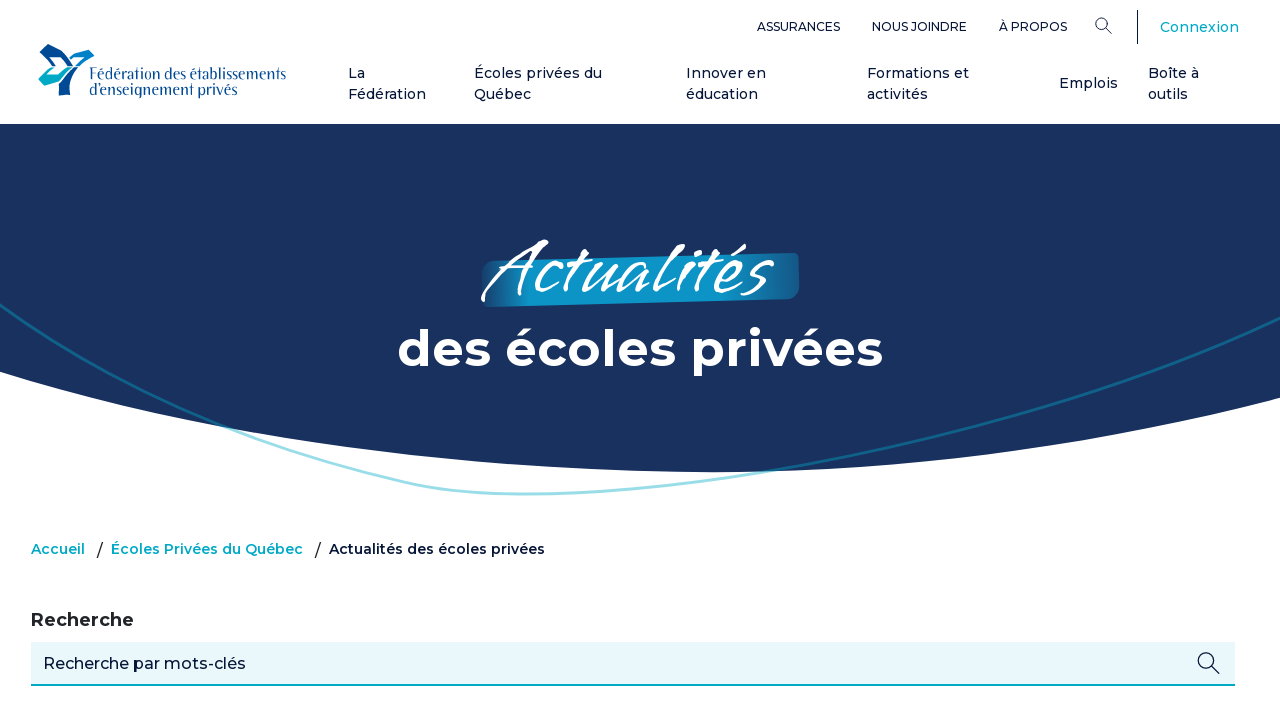

--- FILE ---
content_type: image/svg+xml
request_url: https://www.feep.qc.ca/themes/custom/feep/assets/images/icons/external-blue.svg
body_size: -359
content:
<?xml version="1.0" encoding="UTF-8"?>
<svg id="Layer_1"
  xmlns="http://www.w3.org/2000/svg" version="1.1" viewBox="0 0 10 10">
  <defs>
    <style>
      .st0 {
        fill: #00AAC7;
      }
    </style>
  </defs>
  <path class="st0" d="M9,.2H2.2c-.4,0-.8.3-.8.8s.3.8.8.8h4.9L.5,8.5l1.1,1.1,6.7-6.7v4.9c0,.4.3.8.8.8s.8-.3.8-.8V1c0-.4-.3-.8-.8-.8Z"/>
</svg>


--- FILE ---
content_type: image/svg+xml
request_url: https://www.feep.qc.ca/themes/custom/feep/assets/images/icons/arrow-dark-blue.svg
body_size: -369
content:
<svg id="Layer_1" data-name="Layer 1"
    xmlns="http://www.w3.org/2000/svg" viewBox="0 0 20.55 13.7" class="arrow">
    <title>arrow</title>
    <path id="ic_arrow_forward_24px" data-name="ic arrow forward 24px" d="M6.85,0,8.06,1.21,3.28,6H20.55V7.71H3.28L8.06,12.5,6.85,13.7,0,6.85Z" fill="#091835" />
</svg>